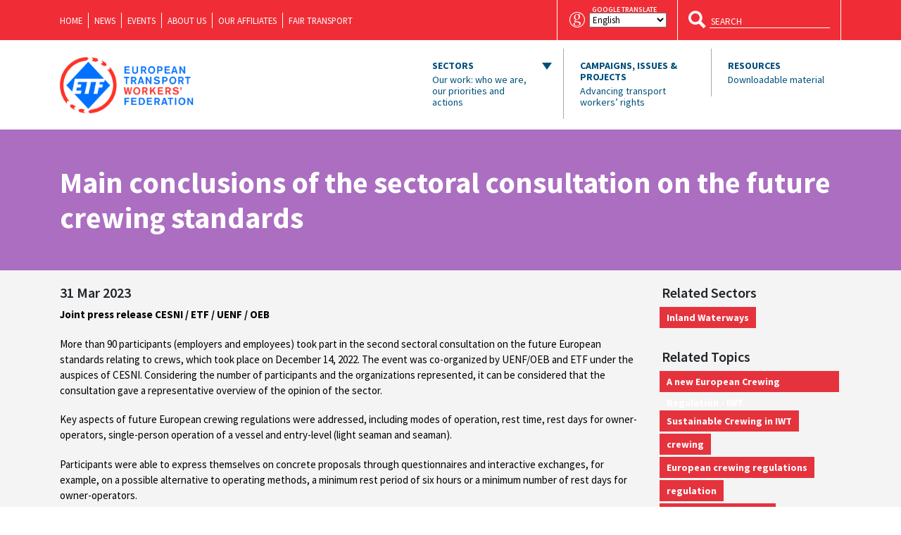

--- FILE ---
content_type: text/html; charset=UTF-8
request_url: https://www.etf-europe.org/main-conclusions-of-the-sectoral-consultation-on-the-future-crewing-standards/
body_size: 17885
content:
<!DOCTYPE html>
    <html lang="en">
    <head>
        <meta charset="UTF-8">
        <meta name="viewport" content="width=device-width, initial-scale=1, shrink-to-fit=no">
        <title>ETF: European Transport Workers&#039; Federation | Main conclusions of the sectoral consultation on the future crewing standards - ETF: European Transport Workers&#039; Federation</title>
        <link rel="icon" href="https://www.etf-europe.org/wp-content/themes/etf-wp/assets/images/favicons/favicon-16x16.png" sizes="16x16">
        <link rel="icon" href="https://www.etf-europe.org/wp-content/themes/etf-wp/assets/images/favicons/etf-icon-new-32.png" sizes="32x32">
        <link rel="icon" href="https://www.etf-europe.org/wp-content/themes/etf-wp/assets/images/favicons/etf-icon-new-96.png" sizes="96x96">
        <link rel="apple-touch-icon" sizes="57x57" href="https://www.etf-europe.org/wp-content/themes/etf-wp/assets/images/favicons/etf-icon-new-57.png">
        <link rel="apple-touch-icon" sizes="60x60" href="https://www.etf-europe.org/wp-content/themes/etf-wp/assets/images/favicons/etf-icon-new-60.png">
        <link rel="apple-touch-icon" sizes="72x72" href="https://www.etf-europe.org/wp-content/themes/etf-wp/assets/images/favicons/etf-icon-new-72.png">
        <link rel="apple-touch-icon" sizes="76x76" href="https://www.etf-europe.org/wp-content/themes/etf-wp/assets/images/favicons/etf-icon-new-76.png">
        <link rel="apple-touch-icon" sizes="114x114" href="https://www.etf-europe.org/wp-content/themes/etf-wp/assets/images/favicons/etf-icon-new-114.png">
        <link rel="apple-touch-icon" sizes="120x120" href="https://www.etf-europe.org/wp-content/themes/etf-wp/assets/images/favicons/etf-icon-new-120.png">
        <link rel="apple-touch-icon" sizes="144x144" href="https://www.etf-europe.org/wp-content/themes/etf-wp/assets/images/favicons/etf-icon-new-144.png">
        <link rel="apple-touch-icon" sizes="152x152" href="https://www.etf-europe.org/wp-content/themes/etf-wp/assets/images/favicons/etf-icon-new-152.png">
        <link rel="apple-touch-icon" sizes="180x180" href="https://www.etf-europe.org/wp-content/themes/etf-wp/assets/images/favicons/etf-icon-new-180.png">
        <meta name="msapplication-TileColor" content="#000">
        <meta name="msapplication-TileImage" content="tile-icon.png">
        <meta name="msapplication-square70x70logo" content="https://www.etf-europe.org/wp-content/themes/etf-wp/assets/images/favicons/etf-icon-new-70.png">
        <meta name="msapplication-square150x150logo" content="https://www.etf-europe.org/wp-content/themes/etf-wp/assets/images/favicons/etf-icon-new-150.png">
        <meta name="msapplication-square310x310logo" content="https://www.etf-europe.org/wp-content/themes/etf-wp/assets/images/favicons/etf-icon-new-310.png">
		<meta name="google-site-verification" content="2fAPN-rJdXFOXjMRifzxEVsAF0cEAInP4QxCSjmt7OM" />
        <link rel="manifest" href="/manifest.json">
        <!--[if IE]> <link rel="shortcut icon" href="/favicon.ico"> <![endif]-->
        <!-- Place favicon.ico in the root directory -->
        <meta name='robots' content='index, follow, max-image-preview:large, max-snippet:-1, max-video-preview:-1' />

<!-- Google Tag Manager for WordPress by gtm4wp.com -->
<script data-cfasync="false" data-pagespeed-no-defer>
	var gtm4wp_datalayer_name = "dataLayer";
	var dataLayer = dataLayer || [];
</script>
<!-- End Google Tag Manager for WordPress by gtm4wp.com -->
	<!-- This site is optimized with the Yoast SEO plugin v26.7 - https://yoast.com/wordpress/plugins/seo/ -->
	<link rel="canonical" href="https://www.etf-europe.org/main-conclusions-of-the-sectoral-consultation-on-the-future-crewing-standards/" />
	<meta property="og:locale" content="en_US" />
	<meta property="og:type" content="article" />
	<meta property="og:title" content="Main conclusions of the sectoral consultation on the future crewing standards - ETF: European Transport Workers&#039; Federation" />
	<meta property="og:description" content="Conclusions of the second sectoral consultation on the future European standards relating to crews are out! Over 90 participants - employers and employees - participated in the event co-organized by UENF/OEB and ETF under the auspices of CESNI last December." />
	<meta property="og:url" content="https://www.etf-europe.org/main-conclusions-of-the-sectoral-consultation-on-the-future-crewing-standards/" />
	<meta property="og:site_name" content="ETF: European Transport Workers&#039; Federation" />
	<meta property="article:publisher" content="https://www.facebook.com/European.Transport.Workers.Federation" />
	<meta property="article:author" content="hdkadmin" />
	<meta property="article:published_time" content="2023-03-31T09:20:13+00:00" />
	<meta property="og:image" content="https://www.etf-europe.org/wp-content/uploads/2023/03/IWT-2.png" />
	<meta property="og:image:width" content="1600" />
	<meta property="og:image:height" content="900" />
	<meta property="og:image:type" content="image/png" />
	<meta name="author" content="Dana Berinde" />
	<meta name="twitter:card" content="summary_large_image" />
	<meta name="twitter:creator" content="@ETF_Europe" />
	<meta name="twitter:site" content="@ETF_Europe" />
	<script type="application/ld+json" class="yoast-schema-graph">{"@context":"https://schema.org","@graph":[{"@type":"Article","@id":"https://www.etf-europe.org/main-conclusions-of-the-sectoral-consultation-on-the-future-crewing-standards/#article","isPartOf":{"@id":"https://www.etf-europe.org/main-conclusions-of-the-sectoral-consultation-on-the-future-crewing-standards/"},"author":{"name":"Dana Berinde","@id":"https://www.etf-europe.org/#/schema/person/2b3eb22b2fd7ee0d122aa43bb705051d"},"headline":"Main conclusions of the sectoral consultation on the future crewing standards","datePublished":"2023-03-31T09:20:13+00:00","mainEntityOfPage":{"@id":"https://www.etf-europe.org/main-conclusions-of-the-sectoral-consultation-on-the-future-crewing-standards/"},"wordCount":11,"commentCount":0,"image":{"@id":"https://www.etf-europe.org/main-conclusions-of-the-sectoral-consultation-on-the-future-crewing-standards/#primaryimage"},"thumbnailUrl":"https://www.etf-europe.org/wp-content/uploads/2023/03/IWT-2.png","keywords":["crewing","European crewing regulations","regulation","sectoral consultation","standards"],"inLanguage":"en-US"},{"@type":"WebPage","@id":"https://www.etf-europe.org/main-conclusions-of-the-sectoral-consultation-on-the-future-crewing-standards/","url":"https://www.etf-europe.org/main-conclusions-of-the-sectoral-consultation-on-the-future-crewing-standards/","name":"Main conclusions of the sectoral consultation on the future crewing standards - ETF: European Transport Workers&#039; Federation","isPartOf":{"@id":"https://www.etf-europe.org/#website"},"primaryImageOfPage":{"@id":"https://www.etf-europe.org/main-conclusions-of-the-sectoral-consultation-on-the-future-crewing-standards/#primaryimage"},"image":{"@id":"https://www.etf-europe.org/main-conclusions-of-the-sectoral-consultation-on-the-future-crewing-standards/#primaryimage"},"thumbnailUrl":"https://www.etf-europe.org/wp-content/uploads/2023/03/IWT-2.png","datePublished":"2023-03-31T09:20:13+00:00","author":{"@id":"https://www.etf-europe.org/#/schema/person/2b3eb22b2fd7ee0d122aa43bb705051d"},"breadcrumb":{"@id":"https://www.etf-europe.org/main-conclusions-of-the-sectoral-consultation-on-the-future-crewing-standards/#breadcrumb"},"inLanguage":"en-US","potentialAction":[{"@type":"ReadAction","target":["https://www.etf-europe.org/main-conclusions-of-the-sectoral-consultation-on-the-future-crewing-standards/"]}]},{"@type":"ImageObject","inLanguage":"en-US","@id":"https://www.etf-europe.org/main-conclusions-of-the-sectoral-consultation-on-the-future-crewing-standards/#primaryimage","url":"https://www.etf-europe.org/wp-content/uploads/2023/03/IWT-2.png","contentUrl":"https://www.etf-europe.org/wp-content/uploads/2023/03/IWT-2.png","width":1600,"height":900},{"@type":"BreadcrumbList","@id":"https://www.etf-europe.org/main-conclusions-of-the-sectoral-consultation-on-the-future-crewing-standards/#breadcrumb","itemListElement":[{"@type":"ListItem","position":1,"name":"Home","item":"https://www.etf-europe.org/"},{"@type":"ListItem","position":2,"name":"Main conclusions of the sectoral consultation on the future crewing standards"}]},{"@type":"WebSite","@id":"https://www.etf-europe.org/#website","url":"https://www.etf-europe.org/","name":"ETF: European Transport Workers&#039; Federation","description":"The website of the European Transport Workers&#039; Federation","potentialAction":[{"@type":"SearchAction","target":{"@type":"EntryPoint","urlTemplate":"https://www.etf-europe.org/?s={search_term_string}"},"query-input":{"@type":"PropertyValueSpecification","valueRequired":true,"valueName":"search_term_string"}}],"inLanguage":"en-US"},{"@type":"Person","@id":"https://www.etf-europe.org/#/schema/person/2b3eb22b2fd7ee0d122aa43bb705051d","name":"Dana Berinde","image":{"@type":"ImageObject","inLanguage":"en-US","@id":"https://www.etf-europe.org/#/schema/person/image/","url":"https://secure.gravatar.com/avatar/e55b0a53f968bcbb38ab1c7c6ed6e2c220c49ffc66c73f3bd5a94d51f233c488?s=96&d=mm&r=g","contentUrl":"https://secure.gravatar.com/avatar/e55b0a53f968bcbb38ab1c7c6ed6e2c220c49ffc66c73f3bd5a94d51f233c488?s=96&d=mm&r=g","caption":"Dana Berinde"},"sameAs":["hdkadmin"],"url":"https://www.etf-europe.org/author/dana/"}]}</script>
	<!-- / Yoast SEO plugin. -->


<link rel='dns-prefetch' href='//www.etf-europe.org' />
<link rel="alternate" title="oEmbed (JSON)" type="application/json+oembed" href="https://www.etf-europe.org/wp-json/oembed/1.0/embed?url=https%3A%2F%2Fwww.etf-europe.org%2Fmain-conclusions-of-the-sectoral-consultation-on-the-future-crewing-standards%2F" />
<link rel="alternate" title="oEmbed (XML)" type="text/xml+oembed" href="https://www.etf-europe.org/wp-json/oembed/1.0/embed?url=https%3A%2F%2Fwww.etf-europe.org%2Fmain-conclusions-of-the-sectoral-consultation-on-the-future-crewing-standards%2F&#038;format=xml" />
<style id='wp-img-auto-sizes-contain-inline-css' type='text/css'>
img:is([sizes=auto i],[sizes^="auto," i]){contain-intrinsic-size:3000px 1500px}
/*# sourceURL=wp-img-auto-sizes-contain-inline-css */
</style>
<style id='wp-block-library-inline-css' type='text/css'>
:root{--wp-block-synced-color:#7a00df;--wp-block-synced-color--rgb:122,0,223;--wp-bound-block-color:var(--wp-block-synced-color);--wp-editor-canvas-background:#ddd;--wp-admin-theme-color:#007cba;--wp-admin-theme-color--rgb:0,124,186;--wp-admin-theme-color-darker-10:#006ba1;--wp-admin-theme-color-darker-10--rgb:0,107,160.5;--wp-admin-theme-color-darker-20:#005a87;--wp-admin-theme-color-darker-20--rgb:0,90,135;--wp-admin-border-width-focus:2px}@media (min-resolution:192dpi){:root{--wp-admin-border-width-focus:1.5px}}.wp-element-button{cursor:pointer}:root .has-very-light-gray-background-color{background-color:#eee}:root .has-very-dark-gray-background-color{background-color:#313131}:root .has-very-light-gray-color{color:#eee}:root .has-very-dark-gray-color{color:#313131}:root .has-vivid-green-cyan-to-vivid-cyan-blue-gradient-background{background:linear-gradient(135deg,#00d084,#0693e3)}:root .has-purple-crush-gradient-background{background:linear-gradient(135deg,#34e2e4,#4721fb 50%,#ab1dfe)}:root .has-hazy-dawn-gradient-background{background:linear-gradient(135deg,#faaca8,#dad0ec)}:root .has-subdued-olive-gradient-background{background:linear-gradient(135deg,#fafae1,#67a671)}:root .has-atomic-cream-gradient-background{background:linear-gradient(135deg,#fdd79a,#004a59)}:root .has-nightshade-gradient-background{background:linear-gradient(135deg,#330968,#31cdcf)}:root .has-midnight-gradient-background{background:linear-gradient(135deg,#020381,#2874fc)}:root{--wp--preset--font-size--normal:16px;--wp--preset--font-size--huge:42px}.has-regular-font-size{font-size:1em}.has-larger-font-size{font-size:2.625em}.has-normal-font-size{font-size:var(--wp--preset--font-size--normal)}.has-huge-font-size{font-size:var(--wp--preset--font-size--huge)}.has-text-align-center{text-align:center}.has-text-align-left{text-align:left}.has-text-align-right{text-align:right}.has-fit-text{white-space:nowrap!important}#end-resizable-editor-section{display:none}.aligncenter{clear:both}.items-justified-left{justify-content:flex-start}.items-justified-center{justify-content:center}.items-justified-right{justify-content:flex-end}.items-justified-space-between{justify-content:space-between}.screen-reader-text{border:0;clip-path:inset(50%);height:1px;margin:-1px;overflow:hidden;padding:0;position:absolute;width:1px;word-wrap:normal!important}.screen-reader-text:focus{background-color:#ddd;clip-path:none;color:#444;display:block;font-size:1em;height:auto;left:5px;line-height:normal;padding:15px 23px 14px;text-decoration:none;top:5px;width:auto;z-index:100000}html :where(.has-border-color){border-style:solid}html :where([style*=border-top-color]){border-top-style:solid}html :where([style*=border-right-color]){border-right-style:solid}html :where([style*=border-bottom-color]){border-bottom-style:solid}html :where([style*=border-left-color]){border-left-style:solid}html :where([style*=border-width]){border-style:solid}html :where([style*=border-top-width]){border-top-style:solid}html :where([style*=border-right-width]){border-right-style:solid}html :where([style*=border-bottom-width]){border-bottom-style:solid}html :where([style*=border-left-width]){border-left-style:solid}html :where(img[class*=wp-image-]){height:auto;max-width:100%}:where(figure){margin:0 0 1em}html :where(.is-position-sticky){--wp-admin--admin-bar--position-offset:var(--wp-admin--admin-bar--height,0px)}@media screen and (max-width:600px){html :where(.is-position-sticky){--wp-admin--admin-bar--position-offset:0px}}

/*# sourceURL=wp-block-library-inline-css */
</style><style id='global-styles-inline-css' type='text/css'>
:root{--wp--preset--aspect-ratio--square: 1;--wp--preset--aspect-ratio--4-3: 4/3;--wp--preset--aspect-ratio--3-4: 3/4;--wp--preset--aspect-ratio--3-2: 3/2;--wp--preset--aspect-ratio--2-3: 2/3;--wp--preset--aspect-ratio--16-9: 16/9;--wp--preset--aspect-ratio--9-16: 9/16;--wp--preset--color--black: #000000;--wp--preset--color--cyan-bluish-gray: #abb8c3;--wp--preset--color--white: #ffffff;--wp--preset--color--pale-pink: #f78da7;--wp--preset--color--vivid-red: #cf2e2e;--wp--preset--color--luminous-vivid-orange: #ff6900;--wp--preset--color--luminous-vivid-amber: #fcb900;--wp--preset--color--light-green-cyan: #7bdcb5;--wp--preset--color--vivid-green-cyan: #00d084;--wp--preset--color--pale-cyan-blue: #8ed1fc;--wp--preset--color--vivid-cyan-blue: #0693e3;--wp--preset--color--vivid-purple: #9b51e0;--wp--preset--gradient--vivid-cyan-blue-to-vivid-purple: linear-gradient(135deg,rgb(6,147,227) 0%,rgb(155,81,224) 100%);--wp--preset--gradient--light-green-cyan-to-vivid-green-cyan: linear-gradient(135deg,rgb(122,220,180) 0%,rgb(0,208,130) 100%);--wp--preset--gradient--luminous-vivid-amber-to-luminous-vivid-orange: linear-gradient(135deg,rgb(252,185,0) 0%,rgb(255,105,0) 100%);--wp--preset--gradient--luminous-vivid-orange-to-vivid-red: linear-gradient(135deg,rgb(255,105,0) 0%,rgb(207,46,46) 100%);--wp--preset--gradient--very-light-gray-to-cyan-bluish-gray: linear-gradient(135deg,rgb(238,238,238) 0%,rgb(169,184,195) 100%);--wp--preset--gradient--cool-to-warm-spectrum: linear-gradient(135deg,rgb(74,234,220) 0%,rgb(151,120,209) 20%,rgb(207,42,186) 40%,rgb(238,44,130) 60%,rgb(251,105,98) 80%,rgb(254,248,76) 100%);--wp--preset--gradient--blush-light-purple: linear-gradient(135deg,rgb(255,206,236) 0%,rgb(152,150,240) 100%);--wp--preset--gradient--blush-bordeaux: linear-gradient(135deg,rgb(254,205,165) 0%,rgb(254,45,45) 50%,rgb(107,0,62) 100%);--wp--preset--gradient--luminous-dusk: linear-gradient(135deg,rgb(255,203,112) 0%,rgb(199,81,192) 50%,rgb(65,88,208) 100%);--wp--preset--gradient--pale-ocean: linear-gradient(135deg,rgb(255,245,203) 0%,rgb(182,227,212) 50%,rgb(51,167,181) 100%);--wp--preset--gradient--electric-grass: linear-gradient(135deg,rgb(202,248,128) 0%,rgb(113,206,126) 100%);--wp--preset--gradient--midnight: linear-gradient(135deg,rgb(2,3,129) 0%,rgb(40,116,252) 100%);--wp--preset--font-size--small: 13px;--wp--preset--font-size--medium: 20px;--wp--preset--font-size--large: 36px;--wp--preset--font-size--x-large: 42px;--wp--preset--spacing--20: 0.44rem;--wp--preset--spacing--30: 0.67rem;--wp--preset--spacing--40: 1rem;--wp--preset--spacing--50: 1.5rem;--wp--preset--spacing--60: 2.25rem;--wp--preset--spacing--70: 3.38rem;--wp--preset--spacing--80: 5.06rem;--wp--preset--shadow--natural: 6px 6px 9px rgba(0, 0, 0, 0.2);--wp--preset--shadow--deep: 12px 12px 50px rgba(0, 0, 0, 0.4);--wp--preset--shadow--sharp: 6px 6px 0px rgba(0, 0, 0, 0.2);--wp--preset--shadow--outlined: 6px 6px 0px -3px rgb(255, 255, 255), 6px 6px rgb(0, 0, 0);--wp--preset--shadow--crisp: 6px 6px 0px rgb(0, 0, 0);}:where(.is-layout-flex){gap: 0.5em;}:where(.is-layout-grid){gap: 0.5em;}body .is-layout-flex{display: flex;}.is-layout-flex{flex-wrap: wrap;align-items: center;}.is-layout-flex > :is(*, div){margin: 0;}body .is-layout-grid{display: grid;}.is-layout-grid > :is(*, div){margin: 0;}:where(.wp-block-columns.is-layout-flex){gap: 2em;}:where(.wp-block-columns.is-layout-grid){gap: 2em;}:where(.wp-block-post-template.is-layout-flex){gap: 1.25em;}:where(.wp-block-post-template.is-layout-grid){gap: 1.25em;}.has-black-color{color: var(--wp--preset--color--black) !important;}.has-cyan-bluish-gray-color{color: var(--wp--preset--color--cyan-bluish-gray) !important;}.has-white-color{color: var(--wp--preset--color--white) !important;}.has-pale-pink-color{color: var(--wp--preset--color--pale-pink) !important;}.has-vivid-red-color{color: var(--wp--preset--color--vivid-red) !important;}.has-luminous-vivid-orange-color{color: var(--wp--preset--color--luminous-vivid-orange) !important;}.has-luminous-vivid-amber-color{color: var(--wp--preset--color--luminous-vivid-amber) !important;}.has-light-green-cyan-color{color: var(--wp--preset--color--light-green-cyan) !important;}.has-vivid-green-cyan-color{color: var(--wp--preset--color--vivid-green-cyan) !important;}.has-pale-cyan-blue-color{color: var(--wp--preset--color--pale-cyan-blue) !important;}.has-vivid-cyan-blue-color{color: var(--wp--preset--color--vivid-cyan-blue) !important;}.has-vivid-purple-color{color: var(--wp--preset--color--vivid-purple) !important;}.has-black-background-color{background-color: var(--wp--preset--color--black) !important;}.has-cyan-bluish-gray-background-color{background-color: var(--wp--preset--color--cyan-bluish-gray) !important;}.has-white-background-color{background-color: var(--wp--preset--color--white) !important;}.has-pale-pink-background-color{background-color: var(--wp--preset--color--pale-pink) !important;}.has-vivid-red-background-color{background-color: var(--wp--preset--color--vivid-red) !important;}.has-luminous-vivid-orange-background-color{background-color: var(--wp--preset--color--luminous-vivid-orange) !important;}.has-luminous-vivid-amber-background-color{background-color: var(--wp--preset--color--luminous-vivid-amber) !important;}.has-light-green-cyan-background-color{background-color: var(--wp--preset--color--light-green-cyan) !important;}.has-vivid-green-cyan-background-color{background-color: var(--wp--preset--color--vivid-green-cyan) !important;}.has-pale-cyan-blue-background-color{background-color: var(--wp--preset--color--pale-cyan-blue) !important;}.has-vivid-cyan-blue-background-color{background-color: var(--wp--preset--color--vivid-cyan-blue) !important;}.has-vivid-purple-background-color{background-color: var(--wp--preset--color--vivid-purple) !important;}.has-black-border-color{border-color: var(--wp--preset--color--black) !important;}.has-cyan-bluish-gray-border-color{border-color: var(--wp--preset--color--cyan-bluish-gray) !important;}.has-white-border-color{border-color: var(--wp--preset--color--white) !important;}.has-pale-pink-border-color{border-color: var(--wp--preset--color--pale-pink) !important;}.has-vivid-red-border-color{border-color: var(--wp--preset--color--vivid-red) !important;}.has-luminous-vivid-orange-border-color{border-color: var(--wp--preset--color--luminous-vivid-orange) !important;}.has-luminous-vivid-amber-border-color{border-color: var(--wp--preset--color--luminous-vivid-amber) !important;}.has-light-green-cyan-border-color{border-color: var(--wp--preset--color--light-green-cyan) !important;}.has-vivid-green-cyan-border-color{border-color: var(--wp--preset--color--vivid-green-cyan) !important;}.has-pale-cyan-blue-border-color{border-color: var(--wp--preset--color--pale-cyan-blue) !important;}.has-vivid-cyan-blue-border-color{border-color: var(--wp--preset--color--vivid-cyan-blue) !important;}.has-vivid-purple-border-color{border-color: var(--wp--preset--color--vivid-purple) !important;}.has-vivid-cyan-blue-to-vivid-purple-gradient-background{background: var(--wp--preset--gradient--vivid-cyan-blue-to-vivid-purple) !important;}.has-light-green-cyan-to-vivid-green-cyan-gradient-background{background: var(--wp--preset--gradient--light-green-cyan-to-vivid-green-cyan) !important;}.has-luminous-vivid-amber-to-luminous-vivid-orange-gradient-background{background: var(--wp--preset--gradient--luminous-vivid-amber-to-luminous-vivid-orange) !important;}.has-luminous-vivid-orange-to-vivid-red-gradient-background{background: var(--wp--preset--gradient--luminous-vivid-orange-to-vivid-red) !important;}.has-very-light-gray-to-cyan-bluish-gray-gradient-background{background: var(--wp--preset--gradient--very-light-gray-to-cyan-bluish-gray) !important;}.has-cool-to-warm-spectrum-gradient-background{background: var(--wp--preset--gradient--cool-to-warm-spectrum) !important;}.has-blush-light-purple-gradient-background{background: var(--wp--preset--gradient--blush-light-purple) !important;}.has-blush-bordeaux-gradient-background{background: var(--wp--preset--gradient--blush-bordeaux) !important;}.has-luminous-dusk-gradient-background{background: var(--wp--preset--gradient--luminous-dusk) !important;}.has-pale-ocean-gradient-background{background: var(--wp--preset--gradient--pale-ocean) !important;}.has-electric-grass-gradient-background{background: var(--wp--preset--gradient--electric-grass) !important;}.has-midnight-gradient-background{background: var(--wp--preset--gradient--midnight) !important;}.has-small-font-size{font-size: var(--wp--preset--font-size--small) !important;}.has-medium-font-size{font-size: var(--wp--preset--font-size--medium) !important;}.has-large-font-size{font-size: var(--wp--preset--font-size--large) !important;}.has-x-large-font-size{font-size: var(--wp--preset--font-size--x-large) !important;}
/*# sourceURL=global-styles-inline-css */
</style>

<style id='classic-theme-styles-inline-css' type='text/css'>
/*! This file is auto-generated */
.wp-block-button__link{color:#fff;background-color:#32373c;border-radius:9999px;box-shadow:none;text-decoration:none;padding:calc(.667em + 2px) calc(1.333em + 2px);font-size:1.125em}.wp-block-file__button{background:#32373c;color:#fff;text-decoration:none}
/*# sourceURL=/wp-includes/css/classic-themes.min.css */
</style>
<link rel='stylesheet' id='gp-bttp-style-css' href='https://www.etf-europe.org/wp-content/plugins/gp-back-to-top/css/fo-2018-11-28-0.06211600%201543412297.css?ver=2.0' type='text/css' media='all' />
<link rel='stylesheet' id='wptables-public-css' href='https://www.etf-europe.org/wp-content/plugins/wptables/build/css/wptables.min.css?ver=1.3.9' type='text/css' media='all' />
<link rel='stylesheet' id='vendor-css-css' href='https://www.etf-europe.org/wp-content/themes/etf-wp/assets/css/vendor.css?ver=2.8.7' type='text/css' media='all' />
<link rel='stylesheet' id='app-css-css' href='https://www.etf-europe.org/wp-content/themes/etf-wp/assets/css/app.css?ver=2.8.9' type='text/css' media='all' />
<script type="text/javascript" src="https://www.etf-europe.org/wp-includes/js/jquery/jquery.js" id="jquery-js"></script>
<script type="text/javascript" src="https://www.etf-europe.org/wp-content/plugins/wptables/build/js/wptables.min.js?ver=1.3.9" id="wptables-public-js"></script>
<link rel="https://api.w.org/" href="https://www.etf-europe.org/wp-json/" /><link rel="alternate" title="JSON" type="application/json" href="https://www.etf-europe.org/wp-json/wp/v2/posts/16746" /><link rel="EditURI" type="application/rsd+xml" title="RSD" href="https://www.etf-europe.org/xmlrpc.php?rsd" />
<meta name="generator" content="WordPress 6.9" />
<link rel='shortlink' href='https://www.etf-europe.org/?p=16746' />

<!-- Google Tag Manager for WordPress by gtm4wp.com -->
<!-- GTM Container placement set to footer -->
<script data-cfasync="false" data-pagespeed-no-defer type="text/javascript">
	var dataLayer_content = {"pagePostType":"post","pagePostType2":"single-post","pageAttributes":["crewing","european-crewing-regulations","regulation","sectoral-consultation","standards"],"pagePostAuthor":"Dana Berinde"};
	dataLayer.push( dataLayer_content );
</script>
<script data-cfasync="false" data-pagespeed-no-defer type="text/javascript">
(function(w,d,s,l,i){w[l]=w[l]||[];w[l].push({'gtm.start':
new Date().getTime(),event:'gtm.js'});var f=d.getElementsByTagName(s)[0],
j=d.createElement(s),dl=l!='dataLayer'?'&l='+l:'';j.async=true;j.src=
'//www.googletagmanager.com/gtm.js?id='+i+dl;f.parentNode.insertBefore(j,f);
})(window,document,'script','dataLayer','GTM-NNTK92K');
</script>
<!-- End Google Tag Manager for WordPress by gtm4wp.com --><link rel="icon" href="https://www.etf-europe.org/wp-content/uploads/2022/04/cropped-ETF_2022_RED_BLUE_ICON_ONLY_DIGITAL_VIBRANT-150x150.png" sizes="32x32" />
<link rel="icon" href="https://www.etf-europe.org/wp-content/uploads/2022/04/cropped-ETF_2022_RED_BLUE_ICON_ONLY_DIGITAL_VIBRANT-300x300.png" sizes="192x192" />
<link rel="apple-touch-icon" href="https://www.etf-europe.org/wp-content/uploads/2022/04/cropped-ETF_2022_RED_BLUE_ICON_ONLY_DIGITAL_VIBRANT-300x300.png" />
<meta name="msapplication-TileImage" content="https://www.etf-europe.org/wp-content/uploads/2022/04/cropped-ETF_2022_RED_BLUE_ICON_ONLY_DIGITAL_VIBRANT-300x300.png" />
		<style type="text/css" id="wp-custom-css">
			.google-translate .label {
    position: relative;
}

.google-translate span.label:before {
    content: "google translate";
    position: absolute;
    top: -15px;
    font-size: 10px;
    left: 4px;
}

.filter-wrapper {
	max-width: 1000px;
}

.wp-block-table {
  overflow-x: auto;
  display: block;
  width: 100%;
}

.wp-block-table table {
  min-width: 100%;
}

  @media (max-width: 464px) {
    div[style*="justify-content: center"] {
      justify-content: left!important;
    }
  }		</style>
		        
            </head>
    <body data-rsssl=1 class="wp-singular post-template-default single single-post postid-16746 single-format-standard wp-theme-etf-wp body-logged-out">
    <header id="header" class="">
        <nav id="navbar" class="header-navbar navbar navbar-expand-md ">
            <div class="blue-container">
                <div class="container">
                    <div class="scrolled-nav">
                        <a class="navbar-brand" href="https://www.etf-europe.org">
                            <span class="header-logo white"  style="background-image: url('https://www.etf-europe.org/wp-content/uploads/2022/02/etf-logo-new-white.png');"></span>
                        </a>
                        <div class="menu-top-nav-container"><ul id="top-nav" class="menu"><li id="menu-item-14031" class="menu-item menu-item-type-post_type menu-item-object-page menu-item-home menu-item-14031"><a href="https://www.etf-europe.org/">Home</a></li>
<li id="menu-item-14032" class="menu-item menu-item-type-post_type menu-item-object-page menu-item-14032"><a href="https://www.etf-europe.org/news/">News</a></li>
<li id="menu-item-14033" class="menu-item menu-item-type-post_type menu-item-object-page menu-item-14033"><a href="https://www.etf-europe.org/events/">Events</a></li>
<li id="menu-item-14034" class="menu-item menu-item-type-post_type menu-item-object-page menu-item-14034"><a href="https://www.etf-europe.org/about-us/">About us</a></li>
<li id="menu-item-14035" class="menu-item menu-item-type-post_type menu-item-object-page menu-item-14035"><a href="https://www.etf-europe.org/about-us/our-affiliates/">Our Affiliates</a></li>
<li id="menu-item-14202" class="menu-item menu-item-type-post_type menu-item-object-page menu-item-14202"><a href="https://www.etf-europe.org/about-us/fair-transport/">Fair Transport</a></li>
</ul></div>                        <button class="navbar-toggler collapsed">
                            <span class="navbar-toggler-icon">
                                <span class="line line-top"></span>
                                <span class="line line-center line-first"></span>
                                <span class="line line-center line-second"></span>
                                <span class="line line-bottom"></span>
                            </span>
                        </button>
                    </div>
                    <div class="google-translate">
                        <i class="ic ic-google"></i>
                        <span class="label"><div class="gtranslate_wrapper" id="gt-wrapper-35410194"></div></span>
                    </div>
                    <form class="search" method="get" action="https://www.etf-europe.org/">
                        <button class="hdbtn transparent" type="submit">
                            <i class="ic ic-search"></i>
                        </button>
                        <input type="text" name="s" placeholder="SEARCH">
                    </form>
                </div>
            </div>
            <div class="container top-container">
                <a class="navbar-brand" href="https://www.etf-europe.org">
                    <span class="header-logo" style="background-image: url('https://www.etf-europe.org/wp-content/uploads/2022/02/etf-logo-new.png');"></span>
                </a>
                <button class="navbar-toggler collapsed" type="button" data-toggle="collapse" data-target="#navbar-content" aria-controls="navbar-content" aria-expanded="false" aria-label="Toggle navigation">
                <span class="navbar-toggler-icon">
                    <span class="line line-top"></span>
                    <span class="line line-center line-first"></span>
                    <span class="line line-center line-second"></span>
                    <span class="line line-bottom"></span>
                </span>
                </button>
                                 <div class="collapse navbar-collapse" id="navbar-content" aria-expanded="false">
                    <ul class="navbar-nav">
                        <li class="nav-item btn dropdown"><a class="nav-link navigation" data-toggle="dropdown" aria-expanded="false" aria-haspopup="true" href="#" id="our-work">Sectors<span>Our work: who we are, our priorities and actions</span></a><div class="dropdown-menu" aria-labelledby="our-work"><div class="dropdown-row"><div class="dropdown-heading">Transport Sectors</div><div class="dropdown-heading-line"></div><a class="dropdown-item" href="https://www.etf-europe.org/our_work/civil-aviation/"><span class="ic-circle"><i class="ic ic-civil-aviation"></i></span><span class="label">Civil Aviation</span></a><a class="dropdown-item" href="https://www.etf-europe.org/our_work/dockers/"><span class="ic-circle"><i class="ic ic-dockers"></i></span><span class="label">Dockers</span></a><a class="dropdown-item" href="https://www.etf-europe.org/our_work/european-works-councils/"><span class="ic-circle"><i class="ic ic-ewc"></i></span><span class="label">European Works Councils</span></a><a class="dropdown-item" href="https://www.etf-europe.org/our_work/fisheries/"><span class="ic-circle"><i class="ic ic-fisheries"></i></span><span class="label">Fisheries</span></a><a class="dropdown-item" href="https://www.etf-europe.org/our_work/gender-equality/"><span class="ic-circle"><i class="ic ic-gender-equality"></i></span><span class="label">Gender Equality</span></a><a class="dropdown-item" href="https://www.etf-europe.org/our_work/inland-waterways/"><span class="ic-circle"><i class="ic ic-inland-waterways"></i></span><span class="label">Inland Waterways</span></a><a class="dropdown-item" href="https://www.etf-europe.org/our_work/logistics/"><span class="ic-circle"><i class="ic ic-logistics"></i></span><span class="label">Logistics</span></a></div><div class="dropdown-row"><a class="dropdown-item" href="https://www.etf-europe.org/our_work/maritime-transport/"><span class="ic-circle"><i class="ic ic-maritime-transports"></i></span><span class="label">Maritime Transport</span></a><a class="dropdown-item" href="https://www.etf-europe.org/our_work/platform-work/"><span class="ic-circle"><svg xmlns="http://www.w3.org/2000/svg" xmlns:xlink="http://www.w3.org/1999/xlink" viewBox="0 0 256 256" xml:space="preserve">
  <path d="M8.9 206.3c8.2-8.9 16.3-17 23.4-25.8 2.2-2.7 2.5-7.5 2.6-11.4.3-9.7-.2-19.4.3-29.1.1-2.9 1.6-6.2 3.5-8.3 5.7-6.3 11.9-12.2 18-18.3 4.3-4.2 8-4.6 11.4-1.4 3.5 3.4 3.2 7.4-1.2 11.9-3.7 3.8-7.6 7.5-11.3 11.3-6.3 6.7-6.9 21.7-.4 28.3 8.7 8.8 12.4 19.2 12 31.4-.3 11 4.1 15.2 15 15.3h10.3c-2.7 4.8-6.2 8.2-11.3 7.8-12.8-1.2-21.9 4.5-29.4 14-2.5 3.1-5.3 6-8.7 9.7l5.6 2.6c2-1.3 4-2.2 5.6-3.7 3.4-3.1 6.2-6.9 9.8-9.5 3.1-2.2 7.1-4.9 10.5-4.6 11.3.9 19.4-3.9 26.3-12.1 1.3-1.6 3-2.9 6.5-6.2 1.6 2.6 2.7 5.5 4.7 7.4 23.5 21.7 51 28.7 81.3 18.4 30.9-10.4 49.5-32.8 54.2-65.2 6.2-43.3-15.3-78.1-56-92.3-3.2-1.1-3.4-2.8-3.4-5.5.1-16 .1-32 0-48 0-10.4-4.5-15-14.9-15H81.9c-10.3 0-14.8 4.6-14.8 15.2v78.6c-8-1.1-13.6 2.7-18.6 8.1-5 5.5-10.3 10.7-15.8 15.8-4.2 3.9-6.2 8.3-5.9 14.1.3 9.5 0 19 .1 28.6 0 5.2-1.6 9.6-5.4 13.3-5.9 5.6-11.5 11.6-17.3 17.5l4.7 7.1zm59.2-43.4c-10.3-4.5-11.2-21.9 0-26.5v26.5zm34.6-146.6h52.6c.4 5.6-1.9 8.1-7.2 8-12.7-.1-25.5-.1-38.2 0-5.4.1-7.7-2.4-7.2-8zM80.4 201.6c-1.4-.1-3.8-3.3-3.8-5.2-.3-22.5-.2-44.9-.1-67.4 0-1.8 1.5-3.5 1.7-5.3.4-4.2.6-8.5.3-12.7-.2-3.5-1.9-6.9-2-10.3-.2-25.1-.1-50.2-.1-75.4 0-9.1.5-9.5 9.8-9.5h6.5c.4.5.5.6.6.8 6.2 15.6 6.2 15.6 23.6 15.6h29.7c11.3 0 13.9-2 16.9-12.7.3-1.1.8-2.1 1.1-3.1.5-.2.8-.4 1.2-.4 18.1-.5 15.6-.3 15.7 15 .1 14 0 28.1 0 42H88.8v6c0 23.2.4 46.4-.1 69.7-.4 18.7 2.3 36.3 13.2 53.3-7.8-.2-14.7.1-21.5-.4zm104.3 27c-42.9 9.9-86.4-23.1-87.6-66.9-.7-26.6-.1-53.3-.1-80.8h71.2c41.7 0 73.7 32.1 73.7 73.8 0 36.9-22.4 65.8-57.2 73.9z"/>
  <path d="M149.6 104.7c1.3.1 2.2.2 3.1.2 13.3.4 16.4 3.6 16.4 16.7 0 6.3.1 12.5 0 18.8-.1 8.2-4.6 12.8-12.7 12.9-12.9.1-25.9.1-38.8 0-8.1-.1-12.7-4.6-12.8-12.7-.2-7-.1-14.1 0-21.1.1-10.2 4.4-14.4 14.7-14.5h3.5c2-5.4 2.7-11.2 6-14.4 2.4-2.4 8.2-1.8 12.5-1.6 5.8.2 7.3 3.5 8.1 15.7zm-36.8 25v8.1c.1 6.8.7 7.5 7.5 7.6h27.3c14.5 0 14.5 0 13.4-14.5 0-.3-.4-.6-.7-1.2h-47.5zm48-9c.2-6.7-.5-7.7-6.4-7.7-11.8-.1-23.5 0-35.3 0-5.3 0-7.1 2.5-5.9 7.7h47.6zm-20.1-23.4h-7.4v7.3h7.4v-7.3z"/>
  <path d="M142.3 181.6c.6-3.4 1-6.6 1.7-9.7 1.3-6.2 5.7-9.7 12-10.2 3.7-.3 8.4 2.1 10.5-3.7.2-.6 5.9-.3 6 .3 1.4 5.2 5.4 3.2 8.3 3.3 8.4.3 12.8 3.1 13.8 11.3.8 6.8 2.7 10.9 11.9 8.5-1.4 4.3-2.3 7.2-3.2 10.2 3.2 14.8.9 17-9.2 19-.3 2.2-.6 4.6-1 7.2H186c-.3-2.4-.5-4.7-.8-7.3h-31.6c-.2 2.2-.4 4.4-.7 7.1h-7.6c-.2-2.1-.4-4.5-.6-6.8-10.4-2.6-11.6-4.9-9.3-15.2.5-2.1 2.9-5-1.6-6.4-.8-.2-.9-3.8-.5-5.8.1-.7 2.3-1.3 3.7-1.5 1.6-.2 3.3-.2 5.3-.3zm46.3 4c-.5-3.7-1.1-7-1.5-10.4-.5-3.8-2.3-5.7-6.4-5.5-4.5.2-9.1 0-13.7 0-15.5 0-15.5 0-16.7 15.9h38.3zm-44.4 8.3c-.7 2.9-1.2 5.2-1.8 7.8h53.5l1.2-1.2c-1.9-2.2-3.8-6.2-5.7-6.3-15.6-.5-31.2-.3-47.2-.3z"/>
  <path d="M177.3 145c.5-3.1-2.4-6.9 3-8 .7-.2 1.1-2.5 1.4-3.8 1.7-7.4 5.3-13.7 12.3-16.9 5-2.2 9.2-4.3 7.4-11h8.1c-1.6 6.5 2.4 8.4 7.3 11 4.2 2.3 7.3 6.9 10.5 10.8 2.8 3.4.6 9.4 6.2 11.7.7.3.1 3.9.1 6.2h-56.3zm44-8c-.8-10.2-8.2-16.7-17.1-15.8-8.8.9-15 7.9-13.8 15.8h30.9z"/>
  <path d="M128.7 64.6c-9.6 0-11.8-2.3-11.8-12.3s2.1-12.1 11.9-12.1c10.1 0 12.1 2.1 12.1 12.6 0 9.7-2.2 11.8-12.2 11.8zM125.5 49v7.2h7.1V49h-7.1z"/>
  <path d="M108.6 52.8c0 9.8-2.1 11.9-12.1 11.9-9.8 0-11.9-2.3-11.9-12.8 0-9.4 2.4-11.7 12.5-11.6 9.5 0 11.5 2.2 11.5 12.5zM92.5 49c.1 2.9.2 5.1.3 7.3h7.3V49h-7.6z"/>
  <path d="M149.3 52.1c0-9.8 2.1-11.9 12.1-11.9 9.6 0 11.9 2.4 11.9 12.2 0 10-2.3 12.2-12.5 12.1-9.5.1-11.5-2.1-11.5-12.4zm8.4-3.2v7.4h7.2v-7.4h-7.2z"/>
</svg></span><span class="label">Platform Work</span></a><a class="dropdown-item" href="https://www.etf-europe.org/our_work/railways/"><span class="ic-circle"><i class="ic ic-railways"></i></span><span class="label">Railways</span></a><a class="dropdown-item" href="https://www.etf-europe.org/our_work/road-transport/"><span class="ic-circle"><i class="ic ic-road-transport"></i></span><span class="label">Road Transport</span></a><a class="dropdown-item" href="https://www.etf-europe.org/our_work/tourism/"><span class="ic-circle"><i class="ic ic-tourism"></i></span><span class="label">Tourism</span></a><a class="dropdown-item" href="https://www.etf-europe.org/our_work/urban-public-transport/"><span class="ic-circle"><i class="ic ic-urban-transport"></i></span><span class="label">Urban Public Transport</span></a><a class="dropdown-item" href="https://www.etf-europe.org/our_work/young-transport-workers/"><span class="ic-circle"><i class="ic ic-young-people"></i></span><span class="label">Young Transport Workers</span></a><div class="dropdown-heading-line"></div><a class="dropdown-item" href="https://www.etf-europe.org/our_work/cross-sectoral-news/"><span class="ic-circle"><?xml version="1.0" encoding="UTF-8"?> <svg xmlns="http://www.w3.org/2000/svg" xmlns:xlink="http://www.w3.org/1999/xlink" version="1.1" id="Layer_1" x="0px" y="0px" viewBox="0 0 764.9 764.8" style="enable-background:new 0 0 764.9 764.8;" xml:space="preserve"> <g> <path d="M527.2,376c1-5.2,2-10.2,3.1-15.2c0.9-4.4,1.9-8.7,2.9-13.1c0.5-2.2,1.1-2.7,3.2-2.8c1.3-0.1,2.6-0.1,3.8-0.1 c13.1,0,26.2,0,39.4,0c1.1,0,2.2,0,3.4,0c4.3-0.1,4.4-0.1,5.6-4.2c2-6.6,3.9-13.2,5.9-19.7c0.4-1.3,1.1-2.6,1.6-3.8 c0.6,0.2,1,0.1,1.2,0.3c22,23.5,43.9,47,66,70.6c-0.7,1-1.2,1.8-1.8,2.4c-11.1,11.9-22.2,23.8-33.2,35.7 c-11.7,12.6-23.3,25.3-35,38c-7,7.6-14.2,15.1-21.2,22.7c-5.1,5.5-10.1,11-15.2,16.5c-7,7.6-14.1,15.2-21.1,22.8 c-7.2,7.8-14.4,15.7-21.7,23.5c-11.6,12.5-23.3,24.9-35,37.3c-7.2,7.7-14.2,15.5-21.4,23.2c-9.7,10.5-19.5,21-29.3,31.5 c-5,5.4-9.9,10.8-14.9,16.2c-7.5,8.1-15,16.1-22.5,24.1c-1.4,1.5-2.7,3.2-4.2,4.6c-1.2,1.3-2.5,1.2-3.7-0.1 c-4.5-4.8-8.9-9.6-13.3-14.4c-7.3-7.8-14.5-15.7-21.8-23.5c-8.4-9.1-16.9-18.3-25.3-27.4c-5.1-5.5-10.2-10.9-15.3-16.4 c-10.9-11.7-21.8-23.3-32.6-35c-12.5-13.4-24.9-27-37.3-40.4c-8.8-9.5-17.7-18.8-26.5-28.2c-1-1-1.7-2.2-2.8-3.7 c0.9-0.3,1.6-0.7,2.3-0.8c1.4-0.1,2.9-0.1,4.3-0.1c22.6,0,45.1,0,67.7,0c1.4,0,2.9,0,4.3-0.1c1.4-0.2,2.3-1,2.6-2.4 c1-4.7,2.1-9.4,3.1-14c1.3-5.8,2.6-11.5,4.1-17.2c0.5-2,0.9-4,0.7-6c-2-1.4-4-0.9-5.8-0.9c-17.3,0-34.6,0-51.8,0 c-1.6,0-3.2,0-4.8-0.1c-0.7,0-1.5-0.4-2.3-0.6c0-4.7,1.3-9,2.1-13.3c0.8-4.2,1.9-8.4,2.9-12.6c1-4.3,1.1-8.9,3.3-13.1 c1.8-0.1,3.6-0.1,5.3-0.1c12.5,0,25,0,37.4,0c4.5,0,5.9,0.4,6.3-5.4c0.1-1.3,0.6-2.5,0.8-3.7c1.6-8.3,3.3-16.6,4.8-24.9 c0.3-1.4,0.2-2.8,0.2-4.1c-1.8-1.3-3.6-1-5.3-1c-11.4,0-22.7,0-34.1,0c-1.4,0-2.9,0-4.3-0.1c-0.8-0.1-1.5-0.4-2.2-0.6 c-0.6-2-0.1-3.7,0.2-5.4c1.4-7.2,3-14.4,4.4-21.6c0.3-1.6,0.9-3,2.5-4.5c36.4,0,73.2,0,110,0c0.9,0,1.9,0.2,3,0.3 c0.1,0.8,0.4,1.4,0.3,1.9c-1.7,8-3.5,15.9-5.1,23.9c-1.2,5.9-2.3,11.9-3.6,17.8c-1.1,5.3-2.3,10.6-3.5,15.9 c-1.3,6.1-2.7,12.2-4,18.2c-1.3,5.9-2.5,11.9-3.7,17.8c-1.4,6.9-2.8,13.8-4.3,20.6c-1.2,5.5-2.5,10.9-3.7,16.3 c-1.2,5.5-2.4,10.9-3.5,16.4c-0.1,0.6,0.1,1.2,0.1,2.1c1.1,0.2,2.2,0.5,3.3,0.5c13.9,0,27.8,0,41.8,0c0.6,0,1.3,0,1.9-0.1 c1.4-0.1,2.4-0.8,2.8-2.2c0.1-0.3,0.2-0.6,0.2-0.9c1.6-7.7,3.2-15.3,4.8-23c1.2-5.6,2.5-11.2,3.7-16.8c1.2-5.8,2.4-11.6,3.6-17.3 c1.2-5.9,2.5-11.9,3.8-17.8c1.3-5.9,2.6-11.9,3.8-17.8c1.3-6.2,2.6-12.5,4-18.7c1.3-6.1,2.6-12.2,3.9-18.3 c1.2-5.5,2.3-10.9,3.6-16.4c0.4-1.8,1.2-2.4,3-2.5c1.1-0.1,2.2-0.1,3.4-0.1c17.4,0,34.9,0,52.3,0c1.6,0,3.1,0.1,4.5,0.2 c1.4,1.8,0.7,3.4,0.4,4.9c-1.8,8.3-3.7,16.5-5.4,24.8c-1.3,6.1-2.4,12.2-3.7,18.3c-1.2,5.8-2.7,11.5-4,17.2 c-1.2,5.5-2.3,10.9-3.4,16.4c-1.4,6.6-2.9,13.1-4.3,19.6c-1.2,5.8-2.3,11.6-3.5,17.4c-1.2,5.8-2.5,11.5-3.8,17.3 c-0.8,3.9-1.7,7.8-2.4,11.7c-0.2,1,0,2.1,0,3.4c1.3,0.2,2.4,0.5,3.5,0.5c13.6,0,27.2,0,40.8,0c0.5,0,1,0,1.4,0c1.7,0,2.7-1,3.1-2.5 c0.6-2.6,1.2-5.3,1.7-8c1.4-6.7,2.9-13.4,4.3-20.1c1.3-6.1,2.4-12.2,3.6-18.3c0.9-4.4,1.9-8.7,2.9-13.1c1.1-5.2,2.2-10.3,3.3-15.5 c0.5-2.5,1-2.9,3.5-3c1.6-0.1,3.2,0,4.8,0c10.1,0,20.2,0,30.2,0c1.7,0,3.5-0.1,5.4-0.2c0.6-2.4,1.2-4.5,1.6-6.7 c2.1-9.2,4.1-18.4,6.1-27.6c0.2-0.8,0.3-1.6,0.3-2.4c0.1-1.3-0.7-2.2-1.9-2.3c-1.3-0.1-2.6-0.1-3.8-0.1c-10.4,0-20.8,0-31.2,0 C531,376.9,529.2,377.3,527.2,376z"></path> <path d="M385.1,88.2c66.2,72,132.7,142.8,198.1,214.6c0.1,0.2,0,0.6-0.1,1.3c-0.7,0.1-1.4,0.3-2.1,0.3c-1.8,0-3.5,0-5.3,0 c-118.1,0-236.2,0-354.2,0c-2.2,0-4.4,0-6.3,0.1c-1.7,1.4-2,2.9-2.3,4.5c-0.6,3.3-1.3,6.6-1.9,9.9c-1.4,7.2-2.9,14.4-4.4,21.6 c-1.2,5.8-2.6,11.5-3.8,17.3c-1.3,6.4-2.5,12.8-3.9,19.2c-1.2,5.6-2.5,11.2-3.7,16.8c-1.4,6.6-2.6,13.1-4,19.7 c-1.3,6.1-2.6,12.2-3.9,18.3c-1.3,6.3-2.5,12.5-3.8,18.8c-1,5-2.1,10-3.2,15c-0.1,0.4-0.5,0.8-0.7,1.2c-2.1-0.2-3-1.8-4.2-3 c-11.7-12.6-23.3-25.3-35-37.9c-9.9-10.6-19.9-21.1-29.7-31.7c-1.7-1.8-3.6-3.6-4.8-6.3c2.4-2.7,4.8-5.4,7.2-8.1 c7.8-8.4,15.6-16.9,23.4-25.2c5.1-5.5,10.3-10.9,15.4-16.4c5.8-6.2,11.5-12.3,17.3-18.5c7.5-8,15-16.1,22.5-24.1 c5.7-6.2,11.4-12.4,17.1-18.6c7.4-7.9,14.8-15.8,22.2-23.8c7.4-7.9,14.6-16,22-23.9c5.3-5.7,10.7-11.3,16.1-17 c5.7-6,11.3-12.1,16.9-18.2c7.4-7.9,14.7-15.9,22.1-23.8c8.6-9.2,17.1-18.5,25.7-27.7c10.5-11.3,21.1-22.6,31.6-33.8 c5.6-5.9,11.1-11.9,16.6-17.9C383.1,90.1,383.9,89.4,385.1,88.2z"></path> <path d="M142.7,589.5c-5.5,0.7-10-0.2-14.6-0.4c-4.6-0.2-9.2-0.8-13.8-0.4c-1.2,1.9-1,3.8-1.1,5.7c-0.4,8.3-0.8,16.6-1.3,24.9 c0,0.4-0.3,0.8-0.4,1.2c-1.1,0.5-1.6-0.2-2.1-0.8c-10-11.8-19.3-24.2-27.7-37.2c-9.7-15-18.4-30.5-25.6-46.9 c-3.4-7.7-6.8-15.4-9.8-23.3c-2.3-5.8-4.2-11.7-6-17.7c-2.7-9-5.4-18-7.3-27.3c-1.4-6.9-3.1-13.7-4-20.7c-0.7-5.5-2-11-2.6-16.5 c-0.8-6.8-1.5-13.7-1.7-20.5c-0.5-15.8-0.7-31.7,0.2-47.5c0.4-6.8,0.9-13.7,2-20.5c0.8-5,1.4-10.1,2.3-15.1 c0.8-4.1,1.7-8.1,2.5-12.2c0.4-1.9,0.5-3.8,1-5.7c2.9-12.7,6.4-25.4,10.7-37.7c4-11.4,8.4-22.7,13.6-33.7 c7.7-16.3,16.4-32.1,26.4-47.1c10.6-16,22.3-31,35.2-45.1c10.2-11.2,21.2-21.7,32.7-31.5c11.6-9.8,23.7-18.8,36.4-27 c9-5.8,18.1-11.3,27.5-16.3c12.2-6.5,24.8-12.3,37.7-17.3c8.9-3.5,17.9-6.6,27-9.6c4.2-1.4,8.6-2.4,12.9-3.5 c5.7-1.5,11.4-2.9,17.2-4.3c3.4-0.8,6.9-1.3,10.3-1.9c10.1-1.7,20.2-3.1,30.4-4.2c4.8-0.5,9.6-0.6,14.3-1c2.1-0.2,3.7,0.7,5,2.3 c4.1,5.1,8.3,10.1,12.4,15.2c1.3,1.6,2.5,3.3,3.8,5c-0.7,0.9-1.2,1.8-1.9,2.3c-7.7,6.5-15.3,12.9-23,19.4c-1.4,1.2-3,1.7-4.8,1.8 c-5.9,0.6-11.8,1.1-17.6,1.9c-3.5,0.4-7,1.1-10.4,1.8c-6.1,1.2-12.2,2.5-18.3,3.9c-4.3,1-8.6,2.3-12.9,3.4 c-6.2,1.6-12.2,3.7-18.2,5.8c-8.4,3-16.7,6.3-24.8,10c-17,7.6-33.2,16.8-48.6,27.3c-15.9,10.9-30.7,23.3-44.3,37 c-13,13-24.8,27-35.4,42c-7.6,10.8-14.5,22.1-20.6,33.8c-6,11.4-11.3,23.2-15.9,35.3c-3.3,8.8-6.1,17.8-8.7,26.8 c-2.9,10-5.1,20.1-6.9,30.3c-1.8,9.9-3.2,19.9-3.5,30c-0.2,6.5-0.9,13.1-1.3,19.6c-0.2,2.7-0.2,5.4,0,8.2 c0.3,6.2,0.8,12.4,1.3,18.6c0.5,6.5,0.8,13.1,1.6,19.6c0.8,6.5,2,12.9,3.3,19.3c1.2,5.8,2.5,11.5,4,17.3c1.2,4.8,2.4,9.6,4,14.3 c2.8,8.3,5.4,16.7,8.7,24.8c4.7,11.5,10,22.7,16.1,33.6c6.6,11.9,13.9,23.3,22,34.2c3.2,4.3,6.7,8.5,10,12.8 C140.8,586.7,141.5,587.8,142.7,589.5z"></path> <path d="M659.1,155.3c2.5,1.7,3.9,3.8,5.5,5.8c12.3,15.1,23.3,31.1,33,48c5.3,9.3,10.1,18.8,14.6,28.5c4.3,9.3,8.2,18.7,11.6,28.3 c3.7,10.2,7,20.5,9.5,31.1c1.7,7.3,3.4,14.6,4.9,21.9c1.6,8,3,16,3.9,24.1c1.1,9.3,2.2,18.7,2.3,28.2c0,6.2,0.5,12.5,0.3,18.7 c-0.3,10.9-0.6,21.7-1.6,32.5c-0.9,9.2-2.3,18.4-3.7,27.5c-0.9,6.1-2.5,12.2-3.9,18.2c-1,4.2-2,8.4-3.2,12.5 c-1.7,6.1-3.4,12.3-5.4,18.3c-2.7,8-5.5,16-8.7,23.8c-3.9,9.6-8.3,18.9-13.1,28.1c-11.9,23.2-26.3,44.8-43,64.8 c-14,16.8-29.4,32.3-46.2,46.3c-10.4,8.7-21.3,16.8-32.5,24.3C572,694,560,701,547.7,707.2c-9.6,4.9-19.5,9.4-29.6,13.3 c-8,3.1-16.1,5.8-24.3,8.5c-8,2.6-16.2,4.9-24.4,6.8c-6.2,1.4-12.3,3.4-18.8,3.8c-2.8,0.2-5.6,1.1-8.4,1.6 c-5.5,0.9-11,1.7-16.6,2.5c-1.4,0.2-2.9,0.3-4.3,0.4c-5.3,0.3-10.5,0.6-15.8,1c-1.9,0.1-3.4-0.4-4.6-1.9c-4.8-6-9.6-11.9-14.4-17.9 c-1.5-1.9-1.4-2.5,0.7-4.3c5.1-4.4,10.2-8.7,15.2-13c2.4-2.1,4.9-4.1,7.3-6.2c2.4-2.1,5.1-3.1,8.3-3.4c5.1-0.4,10.2-0.7,15.3-1.6 c6.6-1.1,13.1-2.5,19.7-4c4.7-1,9.3-2.1,14-3.4c9.5-2.5,18.9-5.6,28.2-9.1c13.8-5.1,27-11.2,39.9-18.2c10-5.4,19.6-11.3,28.9-17.7 c12.7-8.6,24.6-18.2,35.8-28.6c16.8-15.7,32-32.8,45.1-51.9c6.8-9.9,13-20,18.7-30.6c7.1-13.1,13-26.6,18.2-40.5 c3.4-9.1,6.2-18.4,8.8-27.8c1.5-5.4,2.4-10.9,3.5-16.4c1.4-7.2,2.7-14.4,4.1-21.6c0.1-0.5,0.2-0.9,0.2-1.4c0.5-7.5,1.2-15,1.6-22.5 c0.3-4.9,0.3-9.9,0.4-14.9c0.3-13.4-0.6-26.8-1.9-40.2c-0.4-4.1-1.1-8.2-1.9-12.3c-1.2-6.3-2.4-12.5-3.8-18.8 c-1.6-7.6-4-15.1-6.2-22.6c-3.1-10.4-6.9-20.6-11.1-30.5c-5.9-13.9-12.9-27.4-20.8-40.3c-6.3-10.2-13.1-20-20.5-29.5 c-1.8-2.4-3.9-4.7-5.7-7c-0.4-0.6-0.6-1.4-1.1-2.5c10.1,0.5,19.7,1.2,29.5,1.1c0.6-5.6,0.6-10.7,1.2-15.7 C658.5,165.4,657.8,160.4,659.1,155.3z"></path> <path d="M343.4,699.2c-0.2,2.1-1.8,2.8-3,3.8c-5.5,4.3-11,8.6-16.5,13c-0.6,0.5-1.2,1.1-1.6,1.5c-0.1,2,1.1,3.1,2.1,4.3 c5.1,6.1,10.2,12.2,15.4,18.3c0.5,0.6,0.9,1.3,1.5,2.2c-0.8,0.3-1.4,0.7-1.9,0.6c-6-0.9-12-1.8-18-2.7c-0.9-0.1-1.9-0.5-2.8-0.6 c-4.5-0.2-8.8-1.5-13.1-2.5c-4.6-1.1-9.3-2.1-13.9-3.3c-3.7-0.9-7.3-2-11-3.1c-3-0.9-6-2.1-9.1-2.9c-2.7-0.7-3.9-2.5-4.8-4.8 c-0.5-1.3-0.8-2.8-1.3-4.1c-2-5.7-4-11.4-6-17.2c-0.7-2.1-0.4-2.7,1.9-3.4c10.2-3.1,20.4-6.3,30.5-9.6c1.5-0.5,2.6-0.4,4.1,0 c6.3,1.8,12.6,3.4,19,4.9c8.7,2,17.4,3.9,26.3,4.8C342,698.4,342.7,698.9,343.4,699.2z"></path> <path d="M427.5,75.1c2.8-3.6,6.8-6,10.1-9.1c3.3-3,7-5.5,9.8-8.6c-0.1-2.1-1.4-3.2-2.4-4.4c-5.2-6-10.4-12-15.7-18 c-0.7-0.8-1.6-1.5-1.4-3c1.7,0,3.4-0.2,5.1,0c4.6,0.6,9.2,1.4,13.7,2.1c0.6,0.1,1.2,0.3,1.9,0.4c11,1.7,21.9,4.3,32.6,7.4 c5.7,1.6,11.2,3.5,16.8,5.2c2.3,0.7,3.7,2,4.5,4.4c2.2,6.8,4.8,13.5,7.1,20.3c0.4,1,0.4,2.2,0.6,3.3c-2.2,1.9-5,2.5-7.5,3.3 c-7.5,2.6-15.2,4.8-22.7,7.3c-2.6,0.9-4.9,0.8-7.4-0.1c-6.5-2.1-13.1-3.9-19.9-5.1c-8.3-1.6-16.6-3.2-24.9-4.8 C427.9,75.7,427.8,75.5,427.5,75.1z"></path> <path d="M557.9,72.7c3.8,1.5,6.3,3.2,8.8,4.7c8.9,5.3,17.6,10.8,26,16.9c7,5,13.7,10.3,20.5,15.5c1.4,1.1,2.4,2.5,2.2,4.5 c-0.7,8.4-1.2,16.9-1.9,25.6c-1,0.2-2,0.7-3.1,0.7c-2.9,0-5.7-0.3-8.6-0.4c-6.1-0.2-12.1-0.3-18.2-0.6c-2.2-0.1-4.4-0.5-6.6-1 c-1-0.2-2.1-0.8-2.9-1.5c-6.2-4.4-12.4-8.9-18.7-13.2c-3.5-2.4-7.3-4.5-11-6.7c-1.2-0.7-2.5-1.5-3.6-2.3c-0.5-0.3-0.7-1-1.1-1.7 c8.9-3.5,17.9-6,26.5-9.8c0.2-0.1,0.4-0.5,0.8-1.2C564.5,92.9,560.7,83.5,557.9,72.7z"></path> <path d="M229.6,662.3c-4.2,2-8.6,3-13,4.5c-4.2,1.4-8.4,2.9-12.4,4.3c-1,1.4-0.6,2.7-0.2,3.9c2.7,8.2,5.5,16.3,8.2,24.4 c0.2,0.7,0.2,1.5,0.4,2.6c-2.1-0.1-3.5-1.2-4.9-2c-5.3-3.2-10.7-6.3-16-9.6c-11.6-7.3-22.6-15.3-33.4-23.8 c-2.4-1.9-3.5-3.8-3.3-6.8c0.5-7.8,0.7-15.6,1.1-23.4c0-0.3,0.3-0.6,0.5-1c0.3-0.1,0.8-0.5,1.2-0.5c9.9,0.4,19.8,0.8,29.6,1.1 c2.5,0.1,4.6,0.6,6.6,2.1c10.3,7.5,20.9,14.5,31.9,21C227.3,659.8,229,660.3,229.6,662.3z"></path> </g> </svg> </i></span><span class="label">Cross sector</span></a></div></li><li class="nav-item "><a class="nav-link navigation" href="https://www.etf-europe.org/campaigns-issues/">Campaigns, Issues & Projects<span>Advancing transport workers’ rights</span></a></li><li class="nav-item "><a class="nav-link navigation" href="https://www.etf-europe.org/resources/">Resources<span>Downloadable material</span></a></li></li>
</li>
</li>
</li>
</li>
</li>
</li>
</li>
</li>
</li>
</li>
</li>
</li>
</li>
</li>
</li>
</li>
</li>
</li>
</li>
</li>
</li>
</li>
</li>
</li>
                    </ul>
                </div>
            </div>
        </nav></header>    <section class="hero-img-wrapper">
    <div class="img-bg img-bg-press-release hero-img sm from-left type-text" style="background-image: url();">
        <div class="container">
            <div class="wrapper img-bg-content text-alignment-left text-position-left">
                                <h1 class="heading">Main conclusions of the sectoral consultation on the future crewing standards</h1>
            </div>
        </div>
    </div>
    </section>
<div class="sector-page block white-smoke">
    <div class="container sector-container">
                <main class="page-content">
            <h6 class="heading">31 Mar 2023</h6>
            
    <section class="">
      <div class="html-text-wrapper mb30">
	<div class="html-text">
		<p><strong>Joint press release CESNI / ETF / UENF / OEB</strong></p>
<p>More than 90 participants (employers and employees) took part in the second sectoral consultation on the future European standards relating to crews, which took place on December 14, 2022. The event was co-organized by UENF/OEB and ETF under the auspices of CESNI. Considering the number of participants and the organizations represented, it can be considered that the consultation gave a representative overview of the opinion of the sector.</p>
<p>Key aspects of future European crewing regulations were addressed, including modes of operation, rest time, rest days for owner-operators, single-person operation of a vessel and entry-level (light seaman and seaman).</p>
<p>Participants were able to express themselves on concrete proposals through questionnaires and interactive exchanges, for example, on a possible alternative to operating methods, a minimum rest period of six hours or a minimum number of rest days for owner-operators.</p>
<p>The results of the consultation have been published on the <a href="https://www.cesni.eu/wp-content/uploads/2023/03/key-takeaways_fr.pdf"><strong>CESNI website</strong></a> .<br />
For each theme (key point), you will find the answers given to the questions and the main elements reflecting the main conclusions. These results will feed the discussions within the working group, which is currently developing the future standards relating to crews.</p>
<p>Work continues! Questions or comments can be directed to industry representatives:</p>
<ul>
<li>for employers, UENF/EPO: Ms Andrea Beckschäfer/IWT ( <a href="mailto:a.beckschaefer@inlandwaterwaytransport.eu"><strong>a.beckschaefer@inlandwaterwaytransport.eu</strong></a> ), Ms Henriëtte Schreuders ( <a href="mailto:h.schreuders@binnenvaart.nl"><strong>h.schreuders@binnenvaart.nl</strong></a> ) and Mr Gerit Fietze ( <a href="mailto:bdb-fietze@binnenschiff.de"><strong>bdb-fietze@binnenschiff.de</strong></a> ).</li>
<li>for ETF employees: Mrs Myriam Chaffart ( <a href="mailto:m.chaffart@etf-europe.org"><strong>m.chaffart@etf-europe.org</strong></a> ), Mr Jacques Kerkhof ( <a href="mailto:jacques.kerkhof@btb-abvv.be"><strong>jacques.kerkhof@btb-abvv.be</strong></a> ) and Mr Joris Kerkhofs ( <a href="mailto:joris.kerkhofs@acv-csc.be"><strong>joris.kerkhofs@acv-csc. be</strong></a> ).</li>
</ul>
<p><strong>We thank all the participants for these fruitful exchanges!</strong></p>
	</div>
</div>    </section>

            </main>

                <aside class="side-navigation">
                <div class="side-related-to">
            <h6 class="heading">Related Sectors</h6>
                                                <a href="https://www.etf-europe.org/our_work/inland-waterways/">Inland Waterways</a>
                                    </div>
        <div class="gap-20"></div>
                <div class="side-related-to">
            <h6 class="heading">Related Topics</h6>
			                                    <a href="https://www.etf-europe.org/issue/a-new-european-crewing-regulation-iwt/">A new European Crewing Regulation - IWT</a>
                                    <a href="https://www.etf-europe.org/issue/sustainable-crewing-in-iwt/">Sustainable Crewing in IWT</a>
                                                                            <a href="https://www.etf-europe.org/tag/crewing/">crewing</a>
                                    <a href="https://www.etf-europe.org/tag/european-crewing-regulations/">European crewing regulations</a>
                                    <a href="https://www.etf-europe.org/tag/regulation/">regulation</a>
                                    <a href="https://www.etf-europe.org/tag/sectoral-consultation/">sectoral consultation</a>
                                    <a href="https://www.etf-europe.org/tag/standards/">standards</a>
                                    </div>
        <div class="gap-20"></div>
        
            <div class="share-this-page">
        <h6 class="heading">Share this page</h6>
        <!-- Go to www.addthis.com/dashboard to customize your tools -->
        <div class="addthis_inline_share_toolbox_pn7r"></div>
    </div>  
</aside>    </div>
</div>

    

   <footer id="footer">
       <div class="container">
           <div class="footer-container">
               <div class="footer-info">
                   <div id="text-5" class="footer-links widget_text">			<div class="textwidget"><p><strong>© 2023 All rights reserved</strong></p>
<p><strong>For general enquiries, please contact:</strong><br />
<strong>+32 2 285 46 60</strong><br />
<strong><a href="mailto:etf@etf-europe.org">etf@etf-europe.org</a></strong></p>
</div>
		</div>                   <img src="https://www.etf-europe.org/wp-content/uploads/2022/02/etf-logo-mark-new.png" alt="" style="margin-right: 15px;">
                   <a href="http://www.itfglobal.org/en/global/" target="_blank"><img src="https://www.etf-europe.org/wp-content/themes/etf-wp/assets/images/logo/itf-logo-mark.png" alt=""></a>
                   <div class="clearfix"></div>
                   <a href="https://www.wearehdk.com/?utm_source=ETF&utm_medium=website&utm_campaign=made_by_hdk" target="_blank" rel="noopener">Site by HdK</a>
               </div>
               <nav class="footer-nav">
                   <div class="nav-column">
                      <div id="nav_menu-6" class="footer-links widget_nav_menu"><div class="menu-our-work-container"><ul id="menu-our-work" class="menu"><li id="menu-item-481" class="menu-item menu-item-type-custom menu-item-object-custom menu-item-has-children menu-item-481"><a href="#">Our Work</a>
<ul class="sub-menu">
	<li id="menu-item-472" class="menu-item menu-item-type-taxonomy menu-item-object-our_work menu-item-472"><a href="https://www.etf-europe.org/our_work/civil-aviation/">Civil Aviation</a></li>
	<li id="menu-item-471" class="menu-item menu-item-type-taxonomy menu-item-object-our_work menu-item-471"><a href="https://www.etf-europe.org/our_work/dockers/">Dockers</a></li>
	<li id="menu-item-475" class="menu-item menu-item-type-taxonomy menu-item-object-our_work menu-item-475"><a href="https://www.etf-europe.org/our_work/fisheries/">Fisheries</a></li>
	<li id="menu-item-476" class="menu-item menu-item-type-taxonomy menu-item-object-our_work current-post-ancestor current-menu-parent current-post-parent menu-item-476"><a href="https://www.etf-europe.org/our_work/inland-waterways/">Inland Waterways</a></li>
	<li id="menu-item-474" class="menu-item menu-item-type-taxonomy menu-item-object-our_work menu-item-474"><a href="https://www.etf-europe.org/our_work/logistics/">Logistics</a></li>
	<li id="menu-item-473" class="menu-item menu-item-type-taxonomy menu-item-object-our_work menu-item-473"><a href="https://www.etf-europe.org/our_work/maritime-transport/">Maritime Transport</a></li>
	<li id="menu-item-477" class="menu-item menu-item-type-taxonomy menu-item-object-our_work menu-item-477"><a href="https://www.etf-europe.org/our_work/railways/">Railways</a></li>
	<li id="menu-item-478" class="menu-item menu-item-type-taxonomy menu-item-object-our_work menu-item-478"><a href="https://www.etf-europe.org/our_work/road-transport/">Road Transport</a></li>
	<li id="menu-item-479" class="menu-item menu-item-type-taxonomy menu-item-object-our_work menu-item-479"><a href="https://www.etf-europe.org/our_work/tourism/">Tourism</a></li>
	<li id="menu-item-480" class="menu-item menu-item-type-taxonomy menu-item-object-our_work menu-item-480"><a href="https://www.etf-europe.org/our_work/urban-public-transport/">Urban Public Transport</a></li>
	<li id="menu-item-1158" class="menu-item menu-item-type-taxonomy menu-item-object-our_work menu-item-1158"><a href="https://www.etf-europe.org/our_work/european-works-councils/">European Works Councils</a></li>
	<li id="menu-item-1159" class="menu-item menu-item-type-taxonomy menu-item-object-our_work menu-item-1159"><a href="https://www.etf-europe.org/our_work/gender-equality/">Gender Equality</a></li>
	<li id="menu-item-1160" class="menu-item menu-item-type-taxonomy menu-item-object-our_work menu-item-1160"><a href="https://www.etf-europe.org/our_work/young-transport-workers/">Young Transport Workers</a></li>
	<li id="menu-item-12843" class="menu-item menu-item-type-taxonomy menu-item-object-our_work menu-item-12843"><a href="https://www.etf-europe.org/our_work/cross-sectoral-news/">Cross sector</a></li>
</ul>
</li>
</ul></div></div>                   </div>
                   <div class="nav-column">
                      <div id="nav_menu-7" class="footer-links widget_nav_menu"><div class="menu-middle-footer-container"><ul id="menu-middle-footer" class="menu"><li id="menu-item-1169" class="menu-item menu-item-type-post_type menu-item-object-page menu-item-1169"><a href="https://www.etf-europe.org/campaigns-issues/">Campaigns &#038; Issues</a></li>
<li id="menu-item-1170" class="menu-item menu-item-type-post_type menu-item-object-page menu-item-1170"><a href="https://www.etf-europe.org/news/">News</a></li>
<li id="menu-item-1171" class="menu-item menu-item-type-post_type menu-item-object-page menu-item-1171"><a href="https://www.etf-europe.org/resources/">Resources</a></li>
<li id="menu-item-1161" class="menu-item menu-item-type-post_type menu-item-object-page menu-item-has-children menu-item-1161"><a href="https://www.etf-europe.org/about-us/">About us</a>
<ul class="sub-menu">
	<li id="menu-item-1162" class="menu-item menu-item-type-post_type menu-item-object-page menu-item-1162"><a href="https://www.etf-europe.org/about-us/our-mission/">Our mission</a></li>
	<li id="menu-item-1163" class="menu-item menu-item-type-post_type menu-item-object-page menu-item-1163"><a href="https://www.etf-europe.org/about-us/governance-bodies/">Governance bodies</a></li>
	<li id="menu-item-1164" class="menu-item menu-item-type-post_type menu-item-object-page menu-item-1164"><a href="https://www.etf-europe.org/about-us/our-affiliates/">Our Affiliates</a></li>
	<li id="menu-item-1165" class="menu-item menu-item-type-post_type menu-item-object-page menu-item-1165"><a href="https://www.etf-europe.org/about-us/team/">Team</a></li>
	<li id="menu-item-1166" class="menu-item menu-item-type-post_type menu-item-object-page menu-item-1166"><a href="https://www.etf-europe.org/about-us/opportunities-to-tender/">Opportunities to tender</a></li>
	<li id="menu-item-1167" class="menu-item menu-item-type-post_type menu-item-object-page menu-item-1167"><a href="https://www.etf-europe.org/about-us/vacancies/">Vacancies</a></li>
	<li id="menu-item-4666" class="menu-item menu-item-type-post_type menu-item-object-page menu-item-4666"><a href="https://www.etf-europe.org/about-us/meeting-rooms-for-hire/">Meeting rooms for hire</a></li>
	<li id="menu-item-1168" class="menu-item menu-item-type-post_type menu-item-object-page menu-item-1168"><a href="https://www.etf-europe.org/about-us/contact-us/">Contact us</a></li>
</ul>
</li>
<li id="menu-item-10427" class="menu-item menu-item-type-post_type menu-item-object-page menu-item-10427"><a href="https://www.etf-europe.org/about-us/fair-transport/">Fair Transport</a></li>
</ul></div></div>                   </div>
                   <div class="nav-column">
                      <div id="nav_menu-8" class="footer-links widget_nav_menu"><div class="menu-right-footer-container"><ul id="menu-right-footer" class="menu"><li id="menu-item-937" class="menu-item menu-item-type-post_type menu-item-object-page menu-item-privacy-policy menu-item-937"><a rel="privacy-policy" href="https://www.etf-europe.org/privacy-policy/">Privacy Policy</a></li>
<li id="menu-item-1094" class="menu-item menu-item-type-post_type menu-item-object-page menu-item-1094"><a href="https://www.etf-europe.org/mutual-respect-policy/">Mutual Respect Policy</a></li>
<li id="menu-item-1095" class="menu-item menu-item-type-post_type menu-item-object-page menu-item-1095"><a href="https://www.etf-europe.org/cookies-policy/">Cookies Policy</a></li>
</ul></div></div>                   </div>
                </nav>
           </div>
           <div class="footer-top-container">
               <div class="google-translate">
                   <i class="ic ic-google"></i>
                   <span class="label"><div class="gtranslate_wrapper" id="gt-wrapper-60730204"></div></span>
               </div>
               <form class="search" method="get" action="https://www.etf-europe.org/">
                   <button class="hdbtn transparent" type="submit">
                       <i class="ic ic-search"></i>
                   </button>
                   <input type="text" name="s" placeholder="SEARCH">
               </form>
           </div>
       </div>
   </footer>
<script type="speculationrules">
{"prefetch":[{"source":"document","where":{"and":[{"href_matches":"/*"},{"not":{"href_matches":["/wp-*.php","/wp-admin/*","/wp-content/uploads/*","/wp-content/*","/wp-content/plugins/*","/wp-content/themes/etf-wp/*","/*\\?(.+)"]}},{"not":{"selector_matches":"a[rel~=\"nofollow\"]"}},{"not":{"selector_matches":".no-prefetch, .no-prefetch a"}}]},"eagerness":"conservative"}]}
</script>

<!-- GTM Container placement set to footer -->
<!-- Google Tag Manager (noscript) -->
				<noscript><iframe src="https://www.googletagmanager.com/ns.html?id=GTM-NNTK92K" height="0" width="0" style="display:none;visibility:hidden" aria-hidden="true"></iframe></noscript>
<!-- End Google Tag Manager (noscript) --><script type="text/javascript" src="https://www.etf-europe.org/wp-content/plugins/gp-back-to-top/js/gp-bttp.js?ver=2.0" id="gp-bttp-jquery-js"></script>
<script type="text/javascript" src="https://www.etf-europe.org/wp-content/plugins/duracelltomi-google-tag-manager/dist/js/gtm4wp-form-move-tracker.js?ver=1.22.3" id="gtm4wp-form-move-tracker-js"></script>
<script type="text/javascript" id="app-js-js-extra">
/* <![CDATA[ */
var meta = {"ajaxurl":"https://www.etf-europe.org/wp-admin/admin-ajax.php","page":{"ID":16746,"post_author":"40","post_date":"2023-03-31 11:20:13","post_date_gmt":"2023-03-31 09:20:13","post_content":"","post_title":"Main conclusions of the sectoral consultation on the future crewing standards","post_excerpt":"Conclusions of the second sectoral consultation on the future European standards relating to crews are out! Over 90 participants - employers and employees - participated in the event co-organized by UENF/OEB and ETF under the auspices of CESNI last December. ","post_status":"publish","comment_status":"open","ping_status":"open","post_password":"","post_name":"main-conclusions-of-the-sectoral-consultation-on-the-future-crewing-standards","to_ping":"","pinged":"","post_modified":"2023-03-31 11:20:13","post_modified_gmt":"2023-03-31 09:20:13","post_content_filtered":"","post_parent":0,"guid":"https://www.etf-europe.org/?p=16746","menu_order":0,"post_type":"post","post_mime_type":"","comment_count":"0","filter":"raw"},"template":"","posts":"{\"page\":0,\"name\":\"main-conclusions-of-the-sectoral-consultation-on-the-future-crewing-standards\",\"error\":\"\",\"m\":\"\",\"p\":0,\"post_parent\":\"\",\"subpost\":\"\",\"subpost_id\":\"\",\"attachment\":\"\",\"attachment_id\":0,\"pagename\":\"\",\"page_id\":0,\"second\":\"\",\"minute\":\"\",\"hour\":\"\",\"day\":0,\"monthnum\":0,\"year\":0,\"w\":0,\"category_name\":\"\",\"tag\":\"\",\"cat\":\"\",\"tag_id\":\"\",\"author\":\"\",\"author_name\":\"\",\"feed\":\"\",\"tb\":\"\",\"paged\":0,\"meta_key\":\"\",\"meta_value\":\"\",\"preview\":\"\",\"s\":\"\",\"sentence\":\"\",\"title\":\"\",\"fields\":\"all\",\"menu_order\":\"\",\"embed\":\"\",\"category__in\":[],\"category__not_in\":[],\"category__and\":[],\"post__in\":[],\"post__not_in\":[],\"post_name__in\":[],\"tag__in\":[],\"tag__not_in\":[],\"tag__and\":[],\"tag_slug__in\":[],\"tag_slug__and\":[],\"post_parent__in\":[],\"post_parent__not_in\":[],\"author__in\":[],\"author__not_in\":[],\"search_columns\":[],\"ignore_sticky_posts\":false,\"suppress_filters\":false,\"cache_results\":true,\"update_post_term_cache\":true,\"update_menu_item_cache\":false,\"lazy_load_term_meta\":true,\"update_post_meta_cache\":true,\"post_type\":\"\",\"posts_per_page\":10,\"nopaging\":false,\"comments_per_page\":\"50\",\"no_found_rows\":false,\"order\":\"DESC\"}","current_page":"1","max_page":"0"};
//# sourceURL=app-js-js-extra
/* ]]> */
</script>
<script type="text/javascript" src="https://www.etf-europe.org/wp-content/themes/etf-wp/assets/js/app.js?ver=6.9" id="app-js-js"></script>
<script type="text/javascript" id="gt_widget_script_35410194-js-before">
/* <![CDATA[ */
window.gtranslateSettings = /* document.write */ window.gtranslateSettings || {};window.gtranslateSettings['35410194'] = {"default_language":"en","languages":["bg","hr","cs","da","nl","en","et","fi","fr","ka","de","el","hu","is","ga","it","lv","lt","mk","mt","no","pl","pt","ro","ru","sr","sk","sl","es","sv","tr","uk"],"url_structure":"none","wrapper_selector":"#gt-wrapper-35410194","select_language_label":"Select Language","horizontal_position":"inline","flags_location":"\/wp-content\/plugins\/gtranslate\/flags\/"};
//# sourceURL=gt_widget_script_35410194-js-before
/* ]]> */
</script><script src="https://www.etf-europe.org/wp-content/plugins/gtranslate/js/dropdown.js?ver=6.9" data-no-optimize="1" data-no-minify="1" data-gt-orig-url="/main-conclusions-of-the-sectoral-consultation-on-the-future-crewing-standards/" data-gt-orig-domain="www.etf-europe.org" data-gt-widget-id="35410194" defer></script><script type="text/javascript" id="gt_widget_script_60730204-js-before">
/* <![CDATA[ */
window.gtranslateSettings = /* document.write */ window.gtranslateSettings || {};window.gtranslateSettings['60730204'] = {"default_language":"en","languages":["bg","hr","cs","da","nl","en","et","fi","fr","ka","de","el","hu","is","ga","it","lv","lt","mk","mt","no","pl","pt","ro","ru","sr","sk","sl","es","sv","tr","uk"],"url_structure":"none","wrapper_selector":"#gt-wrapper-60730204","select_language_label":"Select Language","horizontal_position":"inline","flags_location":"\/wp-content\/plugins\/gtranslate\/flags\/"};
//# sourceURL=gt_widget_script_60730204-js-before
/* ]]> */
</script><script src="https://www.etf-europe.org/wp-content/plugins/gtranslate/js/dropdown.js?ver=6.9" data-no-optimize="1" data-no-minify="1" data-gt-orig-url="/main-conclusions-of-the-sectoral-consultation-on-the-future-crewing-standards/" data-gt-orig-domain="www.etf-europe.org" data-gt-widget-id="60730204" defer></script><!-- Go to www.addthis.com/dashboard to customize your tools -->
<script type="text/javascript" src="//s7.addthis.com/js/300/addthis_widget.js#pubid=ra-54dff2ff055572c3"></script>
</body>

</html